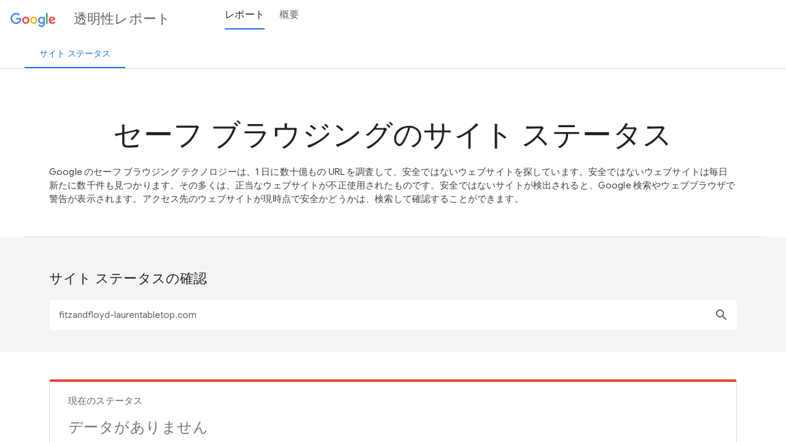

--- FILE ---
content_type: text/javascript; charset=UTF-8
request_url: https://www.gstatic.com/_/transparencyreport/_/js/k=transparencyreport.tr.ja.0j3pUY-tkx8.2018.O/am=AAQTAgc/d=0/rs=ABbJ37WLyUAGFMfAbQaV7AIhpgxt7uLz1w/m=safeBrowsingModuleId
body_size: 3591
content:
"use strict";this.default_tr=this.default_tr||{};(function(_){var window=this;
try{
_.nu("safeBrowsingModuleId");
var ijb=function(a){a&1&&(_.M(0,"p"),_.R(1,0),_.N());a&2&&(a=_.U(),_.D(),_.Eo(_.qC(a.result.le)),_.Fo(1))},jjb=function(a){a&1&&(_.M(0,"li"),_.W(1),_.N());a&2&&(a=_.U(2),_.D(),_.Ep(a.wC.tV))},kjb=function(a){a&1&&(_.M(0,"li"),_.W(1),_.N());a&2&&(a=_.U(2),_.D(),_.Ep(a.wC.qV))},ljb=function(a){a&1&&(_.M(0,"li"),_.W(1),_.N());a&2&&(a=_.U(2),_.D(),_.Ep(a.wC.rV))},mjb=function(a){a&1&&(_.M(0,"li"),_.W(1),_.N());a&2&&(a=_.U(2),_.D(),_.Ep(a.wC.uV))},njb=function(a){a&1&&(_.M(0,"ul"),_.H(1,jjb,2,1,"li",14)(2,
kjb,2,1,"li",14)(3,ljb,2,1,"li",14)(4,mjb,2,1,"li",14),_.N());a&2&&(a=_.U(),_.D(),_.J("ngIf",_.rC(a.result.le,3,void 0,_.q)),_.D(),_.J("ngIf",_.rC(a.result.le,2,void 0,_.q)),_.D(),_.J("ngIf",_.rC(a.result.le,4,void 0,_.q)),_.D(),_.J("ngIf",_.rC(a.result.le,5,void 0,_.q)))},ojb=function(a){a&1&&(_.M(0,"div")(1,"p"),_.R(2,1),_.N(),_.M(3,"ul")(4,"li"),_.W(5),_.N()(),_.M(6,"p"),_.Ao(7,2),_.P(8,"span")(9,"a",15),_.Bo(),_.N()());a&2&&(a=_.U(),_.D(2),_.Eo(_.qC(a.result.le)),_.Fo(2),_.D(3),_.Ep(a.wC.sV))},
pjb=function(a){a&1&&(_.M(0,"p"),_.R(1,3),_.N());a&2&&(a=_.U(),_.D(),_.Eo(_.qC(a.result.le)),_.Fo(1))},qjb=function(a){a&1&&(_.M(0,"p"),_.W(1),_.N());a&2&&(a=_.U(),_.D(),_.Dp(" ",a.wC.vV," "))},rjb=function(a){a&1&&(_.M(0,"div")(1,"h3"),_.W(2),_.N(),_.M(3,"ul")(4,"li")(5,"h2"),_.R(6,4),_.N(),_.M(7,"p"),_.Ao(8,5),_.P(9,"a",16),_.Bo(),_.N()(),_.M(10,"li")(11,"h2"),_.R(12,6),_.N(),_.M(13,"p"),_.Ao(14,7),_.P(15,"a",17),_.Bo(),_.N()(),_.M(16,"li")(17,"h2"),_.R(18,8),_.N(),_.M(19,"p"),_.Ao(20,9),_.P(21,
"a",18),_.Bo(),_.N()()()());a&2&&(a=_.U(),_.D(2),_.Ep(a.wC.xV))},sjb=function(a){a&1&&(_.M(0,"div")(1,"h3"),_.R(2,10),_.N(),_.M(3,"p"),_.R(4,11),_.Yp(5,"date"),_.N(),_.M(6,"p"),_.R(7,12),_.N()());a&2&&(a=_.U(),_.D(5),_.Eo(_.Zp(5,1,a.pda(_.sC(a.result.le,7,void 0,_.q)))),_.Fo(4))},tjb=function(a){a&1&&(_.M(0,"report-section")(1,"div",9),_.P(2,"mat-progress-spinner",10),_.N()())},ujb=function(a,b){a&1&&_.P(0,"site-status-result",11);a&2&&_.J("result",b.Aa)},vjb=function(a,b){return _.ZA(_.fY(a.Sa,"api/v3/safebrowsing/status"),
b)},wjb=function(a,b,c){b===""||b===void 0?c.next(void 0):_.A(a.Ra.get(vjb(a.Ja,{site:b}),_.$G),_.Qm(()=>{const d=new _.$G;_.bF(d,8,b,_.q);_.cF(d,1,0,_.q);c.next(new _.GY(d));return _.Oj})).subscribe(d=>{c.next(new _.GY(d))})},h9=class{constructor(a){this.SIa="\u30a6\u30a7\u30d6\u306e\u5b89\u5168\u6027\u3092\u9ad8\u3081\u308b\u53d6\u308a\u7d44\u307f";this.bJa="\u60c5\u5831\u3092\u5171\u6709\u3059\u308b\u3053\u3068\u306b\u3088\u3063\u3066\u3001\u30a6\u30a7\u30d6\u5168\u4f53\u3067\u4e0d\u6b63\u306a\u30bd\u30d5\u30c8\u30a6\u30a7\u30a2\u3068\u6226\u3046\u3059\u3079\u3066\u306e\u4eba\u3005\u304c\u5354\u529b\u3057\u5408\u3048\u308b\u3088\u3046\u306b\u3057\u305f\u3044\u3068 Google \u306f\u8003\u3048\u3066\u3044\u307e\u3059\u3002";
this.QIa="\u3059\u3079\u3066\u306e\u4eba\u306b\u3068\u3063\u3066\u5b89\u5168\u306a\u30a6\u30a7\u30d6\u306b\u3059\u308b\u305f\u3081\u306b\u3001\u3068\u3082\u306b\u53d6\u308a\u7d44\u307f\u307e\u3057\u3087\u3046\u3002";_.UY(a,_.YY)}};h9.l=function(a){return new (a||h9)(_.F(_.VY))};
h9.O=_.Cm({type:h9,C:[["safe-browsing-report"]],ea:!1,features:[_.Rp([_.IY])],K:2,N:3,R:[["callToActionUrl","https://safebrowsing.google.com/",3,"headline","subheadline","callToActionText"]],F:function(a,b){a&1&&_.P(0,"router-outlet")(1,"social-action",0);a&2&&(_.D(),_.J("headline",b.SIa)("subheadline",b.bJa)("callToActionText",b.QIa))},dependencies:[_.yN,_.NY],Ea:2});var i9=class extends _.dY{constructor(a){super(a);this.pda=_.ve;this.wC=_.FY;this.JK=_.JDa}Qa(){}};i9.l=function(a){return new (a||i9)(_.F(_.oW))};
i9.O=_.Cm({type:i9,C:[["site-status-result"]],inputs:{result:"result"},ea:!1,features:[_.wn],K:10,N:10,R:()=>["\u30b5\u30a4\u30c8\uff08\ufffd0\ufffd\uff09\u306b\u306f\u3001\u6b21\u306e\u3088\u3046\u306a\u30da\u30fc\u30b8\u3092\u542b\u3081\u3001\u5371\u967a\u306a\u30b3\u30f3\u30c6\u30f3\u30c4\u304c\u542b\u307e\u308c\u3066\u3044\u307e\u3059\u3002","\u30b5\u30a4\u30c8 \ufffd0\ufffd \u306b\u542b\u307e\u308c\u3066\u3044\u308b\u30da\u30fc\u30b8:","\ufffd#8\ufffd\u30b5\u30a4\u30c8\u306e\u30aa\u30fc\u30ca\u30fc\u3067\u3059\u304b\uff1f\ufffd/#8\ufffd\ufffd#9\ufffdGoogle Search Console\ufffd/#9\ufffd \u306b\u30b5\u30a4\u30c8\u3092\u767b\u9332\u3057\u3001\u30a6\u30a7\u30d6\u30b5\u30a4\u30c8\u306b\u5f71\u97ff\u3092\u53ca\u307c\u3059\u30bb\u30ad\u30e5\u30ea\u30c6\u30a3\u4e0a\u306e\u554f\u984c\u306b\u95a2\u3059\u308b\u8a73\u7d30\u306a\u30ec\u30dd\u30fc\u30c8\u3092\u78ba\u8a8d\u3057\u307e\u3057\u3087\u3046\u3002",
"\ufffd0\ufffd \u306e\u3088\u3046\u306a\u30b5\u30a4\u30c8\u3067\u306f\u3001\u30b3\u30f3\u30c6\u30f3\u30c4\u306e\u6570\u304c\u591a\u3044\u305f\u3081\u3001\u78ba\u5b9f\u306b\u5b89\u5168\u3067\u3042\u308b\u3068\u3044\u3046\u5224\u65ad\u306f\u3067\u304d\u304b\u306d\u307e\u3059\u3002\u4e00\u822c\u7684\u306b\u306f\u5b89\u5168\u306a\u30b5\u30a4\u30c8\u3067\u3042\u3063\u3066\u3082\u3001\u5b89\u5168\u3067\u306f\u306a\u3044\u30b3\u30f3\u30c6\u30f3\u30c4\u304c\uff08\u305f\u3068\u3048\u3070\u3001\u30d6\u30ed\u30b0\u3084\u30b3\u30e1\u30f3\u30c8\u306b\uff09\u542b\u307e\u308c\u3066\u3044\u308b\u3053\u3068\u304c\u3042\u308a\u307e\u3059\u3002\u5b89\u5168\u6027\u306b\u95a2\u3059\u308b\u3088\u308a\u8a73\u3057\u3044\u60c5\u5831\u306b\u3064\u3044\u3066\u306f\u3001\u30c7\u30a3\u30ec\u30af\u30c8\u30ea\u307e\u305f\u306f\u30a6\u30a7\u30d6\u30da\u30fc\u30b8\u3092\u500b\u5225\u306b\u3054\u78ba\u8a8d\u304f\u3060\u3055\u3044\u3002",
"\u3054\u5b89\u5fc3\u304f\u3060\u3055\u3044\u3002","Chrome \u3084\u305d\u306e\u4ed6\u306e Google \u30b5\u30fc\u30d3\u30b9\u306b\u306f\u3001\u30d6\u30e9\u30a6\u30b8\u30f3\u30b0\u4e2d\u3082\u30e6\u30fc\u30b6\u30fc\u3092\u4fdd\u8b77\u3059\u308b\u305f\u3081\u306e\u5b89\u5168\u6027\u306b\u95a2\u3059\u308b\u6a5f\u80fd\u304c\u7d44\u307f\u8fbc\u307e\u308c\u3066\u3044\u307e\u3059\u3002\ufffd#9\ufffd\u8a73\u7d30\ufffd/#9\ufffd","\u81ea\u5206\u306e\u8eab\u306f\u81ea\u5206\u3067\u5b88\u308b\u3002","\u5371\u967a\u306a\u30b5\u30a4\u30c8\u304b\u3089\u81ea\u5206\u306e\u8eab\u3092\u5b88\u308b\u65b9\u6cd5\u306b\u3064\u3044\u3066\u8a73\u3057\u304f\u306f\u3001\ufffd#15\ufffdGoogle \u30bb\u30fc\u30d5\u30c6\u30a3 \u30bb\u30f3\u30bf\u30fc\ufffd/#15\ufffd\u3092\u3054\u89a7\u304f\u3060\u3055\u3044\u3002",
"\u30d8\u30eb\u30d7\u3092\u78ba\u8a8d\u3059\u308b\u3002","\u30b5\u30a4\u30c8\u3092\u30af\u30ea\u30fc\u30f3\u30a2\u30c3\u30d7\u3057\u3001\u4eca\u5f8c\u306e\u653b\u6483\u304b\u3089\u30b5\u30a4\u30c8\u3092\u5b88\u308b\u65b9\u6cd5\u306b\u3064\u3044\u3066\u306f\u3001\ufffd#21\ufffd\u30bb\u30fc\u30d5 \u30d6\u30e9\u30a6\u30b8\u30f3\u30b0\u306b\u95a2\u3059\u308b\u30a6\u30a7\u30d6\u30b5\u30a4\u30c8\u306e\u6240\u6709\u8005\u5411\u3051\u30d8\u30eb\u30d7\u8a18\u4e8b\ufffd/#21\ufffd\u3092\u3054\u89a7\u304f\u3060\u3055\u3044\u3002",
"\u30b5\u30a4\u30c8\u60c5\u5831","\u3053\u306e\u60c5\u5831\u306e\u6700\u7d42\u66f4\u65b0\u65e5\u306f \ufffd0\ufffd\u3067\u3059\u3002","\u30b5\u30a4\u30c8\u306e\u5b89\u5168\u6027\u306f\u6642\u9593\u306e\u7d4c\u904e\u3068\u3068\u3082\u306b\u5909\u308f\u308b\u3053\u3068\u304c\u3042\u308a\u307e\u3059\u3002\u66f4\u65b0\u60c5\u5831\u3092\u968f\u6642\u3054\u78ba\u8a8d\u304f\u3060\u3055\u3044\u3002",["trTitle","\u73fe\u5728\u306e\u30b9\u30c6\u30fc\u30bf\u30b9",1,"tr-gutter",3,"value","icon","ngClass"],[4,
"ngIf"],"href;https://search.google.com/search-console/;target;_blank;rel;noopener noreferrer".split(";"),"href;https://safebrowsing.google.com;target;_blank;rel;noopener noreferrer".split(";"),"href;https://www.google.com/safetycenter/;target;_blank;rel;noopener noreferrer".split(";"),["href","https://developers.google.com/web/fundamentals/security/hacked"]],F:function(a,b){a&1&&(_.M(0,"report-section")(1,"data-tile",13),_.H(2,ijb,2,1,"p",14)(3,njb,5,4,"ul",14)(4,ojb,10,2,"div",14)(5,pjb,2,1,"p",
14)(6,qjb,2,1,"p",14),_.N(),_.M(7,"column-layout"),_.H(8,rjb,22,1,"div",14)(9,sjb,8,3,"div",14),_.N()());a&2&&(_.D(),_.J("value",_.Nva.get(_.tC(b.result.le))||"")("icon",b.result.getIcon())("ngClass",_.Ova.get(_.tC(b.result.le))),_.D(),_.J("ngIf",_.uC(b.result)),_.D(),_.J("ngIf",_.uC(b.result)),_.D(),_.J("ngIf",_.rC(b.result.le,6,void 0,_.q)),_.D(),_.J("ngIf",b.result.le.bI()===b.JK.Tma),_.D(),_.J("ngIf",b.result.le.bI()===b.JK.zma),_.D(2),_.J("ngIf",_.Pva(b.result)),_.D(),_.J("ngIf",_.Qva(b.result)))},
dependencies:[_.bJ,_.dJ,_.xY,_.tY,_.yW,_.jJ],styles:["data-tile[_ngcontent-%COMP%]{margin-bottom:20px;word-break:break-word}h4[_ngcontent-%COMP%]{font-size:15px;font-weight:500;line-height:inherit}[_nghost-%COMP%]     ul+p{margin-top:1em}span[_ngcontent-%COMP%]{font-weight:700}[_nghost-%COMP%]     data-tile .material-icons.material-icons{font-size:24px}[_nghost-%COMP%]     data-tile .value{line-height:1;padding:10px 0}[_nghost-%COMP%]     data-tile .value span{color:#757575;font-size:24px}"]});var xjb=function(a){var b=a.Fb.Ne.root.Yb.Yi.get("url");if(b)a.Oh.value=b,_.CX(a.Oh);else if(b=(b=/^url=(.*)$/.exec(a.Fb.Ne.root.Yb.Dd))&&b[1])a.Oh.value=b,_.CX(a.Oh)},j9=class{constructor(a,b,c,d){this.s3a=a;this.Fa=b;this.Fb=c;this.location=d;this.loading=!1;this.result=new _.hn(1);this.uH=new _.jJ("ja");this.md=_.rW;this.x5=_.toa(this.uH.transform(_.kW,"mediumDate")||"");this.dKa=(this.uH.transform(_.q_a,"mediumDate")||"")+'\u4ee5\u964d\u3001[\u6982\u8981] \u30da\u30fc\u30b8\u306f<a href="/archive/safe-browsing/overview">\u30a2\u30fc\u30ab\u30a4\u30d6</a>\u306b\u79fb\u884c\u3057\u307e\u3057\u305f\u3002';
this.zAa=_.Ui.EMPTY}pb(){this.Fa.scroll()}Qa(){this.result.subscribe(()=>{this.loading=!1});xjb(this);this.zAa=this.location.subscribe(a=>{if(a.url&&a.url.startsWith(_.XY.path)){const b=/^url=(.*)$/.exec(a.url.substring(_.XY.path.length+1)),c=b&&b[1];if(c)this.Oh.value=unescape(c),_.CX(this.Oh);else if(b&&!b[1]||a.url===_.XY.path)delete Object.assign({},this.Fb.Ne.root.Yb.params).url,this.Oh.value="",_.CX(this.Oh)}})}Ca(){this.zAa.unsubscribe()}iS(a){this.loading=!0;var b=this.Fb,c=b.navigate,d=a.pK;
const e=Object.assign({},this.Fb.Ne.root.Yb.params);d===""?delete e.url:e.url=d;c.call(b,[],{queryParams:e});wjb(this.s3a,a.pK,this.result)}};j9.l=function(a){return new (a||j9)(_.F(_.IY),_.F(_.oW),_.F(_.WN),_.F(_.rt))};
j9.O=_.Cm({type:j9,C:[["ng-component"]],ub:function(a,b){a&1&&_.bp(_.DX,7);if(a&2){let c;_.dp(c=_.ep())&&(b.Oh=c.first)}},ea:!1,K:12,N:7,R:()=>["\u30b5\u30a4\u30c8 \u30b9\u30c6\u30fc\u30bf\u30b9\u306e\u78ba\u8a8d",["trTitle","\u30bb\u30fc\u30d5 \u30d6\u30e9\u30a6\u30b8\u30f3\u30b0\u306e\u30b5\u30a4\u30c8 \u30b9\u30c6\u30fc\u30bf\u30b9","longDescription","Google \u306e\u30bb\u30fc\u30d5 \u30d6\u30e9\u30a6\u30b8\u30f3\u30b0 \u30c6\u30af\u30ce\u30ed\u30b8\u30fc\u306f\u30011 \u65e5\u306b\u6570\u5341\u5104\u3082\u306e URL \u3092\u8abf\u67fb\u3057\u3066\u3001\u5b89\u5168\u3067\u306f\u306a\u3044\u30a6\u30a7\u30d6\u30b5\u30a4\u30c8\u3092\u63a2\u3057\u3066\u3044\u307e\u3059\u3002\u5b89\u5168\u3067\u306f\u306a\u3044\u30a6\u30a7\u30d6\u30b5\u30a4\u30c8\u306f\u6bce\u65e5\u65b0\u305f\u306b\u6570\u5343\u4ef6\u3082\u898b\u3064\u304b\u308a\u307e\u3059\u3002\u305d\u306e\u591a\u304f\u306f\u3001\u6b63\u5f53\u306a\u30a6\u30a7\u30d6\u30b5\u30a4\u30c8\u304c\u4e0d\u6b63\u4f7f\u7528\u3055\u308c\u305f\u3082\u306e\u3067\u3059\u3002\u5b89\u5168\u3067\u306f\u306a\u3044\u30b5\u30a4\u30c8\u304c\u691c\u51fa\u3055\u308c\u308b\u3068\u3001Google \u691c\u7d22\u3084\u30a6\u30a7\u30d6\u30d6\u30e9\u30a6\u30b6\u3067\u8b66\u544a\u304c\u8868\u793a\u3055\u308c\u307e\u3059\u3002\u30a2\u30af\u30bb\u30b9\u5148\u306e\u30a6\u30a7\u30d6\u30b5\u30a4\u30c8\u304c\u73fe\u6642\u70b9\u3067\u5b89\u5168\u304b\u3069\u3046\u304b\u306f\u3001\u691c\u7d22\u3057\u3066\u78ba\u8a8d\u3059\u308b\u3053\u3068\u304c\u3067\u304d\u307e\u3059\u3002",
3,"reportErrorState"],[1,"check-status-section"],[1,"tr-section"],["id","check-site-status"],["placeholder","URL \u3092\u5165\u529b","ariaLabelledBy","check-site-status",3,"search"],[4,"ngIf"],[3,"result",4,"ngIf"],[3,"innerHTML"],[1,"tr-centered"],["mode","indeterminate"],[3,"result"]],F:function(a,b){a&1&&(_.P(0,"masthead",1),_.M(1,"section",2)(2,"div",3)(3,"h2",4),_.R(4,0),_.N(),_.M(5,"search-box",5),_.Io("search",function(c){return b.iS(c)}),_.N()()(),_.H(6,tjb,3,0,"report-section",6)(7,ujb,1,
1,"site-status-result",7),_.Yp(8,"async"),_.M(9,"div",3),_.P(10,"p",8)(11,"p",8),_.N());a&2&&(_.J("reportErrorState",b.md.W5),_.D(6),_.J("ngIf",b.loading),_.D(),_.J("ngIf",!b.loading&&_.Zp(8,5,b.result)),_.D(3),_.J("innerHTML",b.x5,_.sl),_.D(),_.J("innerHTML",b.dKa,_.sl))},dependencies:[_.dJ,_.FX,_.DX,_.xW,_.yW,i9,_.iJ],styles:["[_nghost-%COMP%]{display:block}.check-status-section[_ngcontent-%COMP%]{background:#f5f5f5}"]});var k9=class{};k9.l=function(a){return new (a||k9)};k9.La=_.Dm({type:k9,id:"safeBrowsingModuleId"});k9.Ka=_.pf({Za:[_.HY],imports:[_.lJ,_.yM,_.sK,_.eO([{path:"",component:h9,children:[{path:"search",component:j9},{path:"**",Me:"search"}]}]),_.L0,_.o2]});_.sn(k9,"safeBrowsingModuleId");
_.ou();
}catch(e){_._DumpException(e)}
}).call(this,this.default_tr);
// Google Inc.
